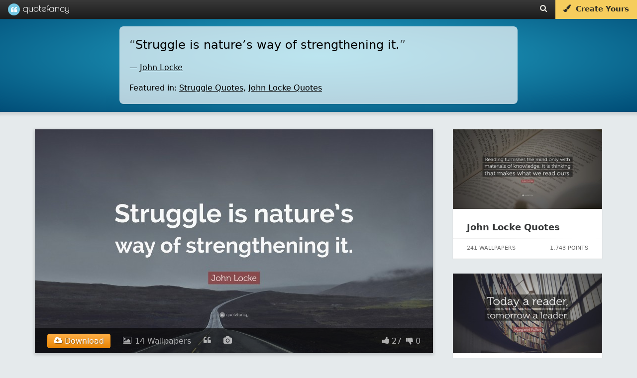

--- FILE ---
content_type: application/javascript
request_url: https://quotefancy.com/frontend/js/modules/related,_qf.related.collection.pubnation.js,qv==2022-12-17-01+history,_qf.history.js,qv==2021-12-08-10.pagespeed.jc.--vtO6KMA4.js
body_size: 1084
content:
var mod_pagespeed_j85E5G3yp7 = "var QFRelatedCollection={quotesLoaded:[],observer:null,selectors:['.load-related'],getCollection:function(collection_id,collection_url_handle,page_number){$.ajax({url:\"https://quotefancy.com/ajax/Quote/GetRelatedCollection\",type:'POST',cache:false,dataType:'json',data:{url_handle:collection_url_handle,page_num:page_number,pubnation:true},success:function(response){if(response.status==='success'){$('#related_collection').html(response.message.related_collection_html);if(typeof QFHistory!==\"undefined\"){QFHistory.init();}if(Device.isPhone!==true){QFRelatedCollection.getWallpapersForCollection(collection_id,collection_url_handle,page_number);}$(\".load-related\").lazyload({threshold:$(window).height()*1,placeholder:\"[data-uri]\"});}else{}},error:function(response){}});},getWallpapersForCollection:function(collection_id,collection_url_handle,page_number){var pagination_page_num=page_number;$.ajax({url:\"/ajax/Collection/GetWallpapers\",type:'POST',cache:false,dataType:'json',data:{'skip_quotes':QFRelatedCollection.quotesLoaded,'collection_id':collection_id,'url_handle':collection_url_handle,'page_num':pagination_page_num},success:function(response){var wallpapers=response.message.wallpapers;var hud_template=response.message.hud_template;var wallpaper_template=response.message.wallpaper_template;wallpapers.forEach(function(wallpaper){QFRelatedCollection.quotesLoaded.push(wallpaper.quote.id);QFRelatedCollection.quotesLoaded=$.unique(QFRelatedCollection.quotesLoaded);var contribution_id=wallpaper.contribution_id;var quote=wallpaper.quote;var author=wallpaper.author;var picture=wallpaper.picture;var license=wallpaper.license;var reference=wallpaper.reference;var reference_name='';if(reference!==null){reference_name=reference.name;}var votes=wallpaper.votes;var wallpapers_s='';if(quote.wallpaper_count>1){wallpapers_s='s';}var wallpaper_url_4k='https://quotefancy.com/media/wallpaper/3840x2160/'+wallpaper.id+'-'+quote.wallpaper_handle+'.jpg';var quote_text_with_slash=quote.text;var quote_text_no_slash=quote_text_with_slash.replace(/\\\\'/g,\"'\");var author_name_with_slash=author.name;var author_name_no_slash=author_name_with_slash.replace(/\\\\'/g,\"'\");var wallpaper_title=author_name_no_slash+' Quote: “'+quote_text_no_slash+'”';if(picture){var hud_html=QFRelatedCollection.buildHTML(hud_template,{'quote_id':quote.id,'contribution_id':contribution_id,'quote_handle':quote.url_handle,'quote_text':quote.text,'quote_text_wallpaper':quote.text,'quote_text_no_slash':quote_text_no_slash,'quote_reference':reference_name,'author_name':author.name,'author_name_no_slash':author_name_no_slash,'author_id':author.id,'wallpaper_id':wallpaper.id,'wallpaper_title':wallpaper_title,'picture_author_name':picture.author_name,'picture_source_url':picture.source_url,'license_name':license.name,'license_description':license.description,'upvotes':votes.upvotes,'downvotes':votes.downvotes,'upvotes_members':votes.upvotes_members,'downvotes_members':votes.upvotes_members,'upvotes_guests':votes.upvotes_guests,'downvotes_guests':votes.upvotes_guests,'wallpaper_handle':quote.wallpaper_handle,'wallpaper_count':quote.wallpaper_count+' Wallpaper'+wallpapers_s,'wallpaper_url_4k':wallpaper_url_4k});$('#hud_related_'+wallpaper.id).html(hud_html);if(Device.isDesktop){$('#hud_related_'+wallpaper.id+' .tooltip').tooltipster();$('#wallpaper_copyright_'+wallpaper.id).tooltipster();}}});}});},buildHTML:function(template,params){$.each(params,function(paramName,paramValue){for(i=0;i<20;i++){template=template.replace('\u003c!--['+paramName+']\u002d->',paramValue);}});return template;}};";
var mod_pagespeed_OaDj233G_5 = "var QFHistory={related_collection_uri:null,initial_page_uri:null,initial_page_title:null,related_collection_title:null,state_set_to_collection:false,push_state_used:false,setRelatedCollectionURI:function(related_collection_uri){QFHistory.related_collection_uri=related_collection_uri;},setRelatedCollectionTitle:function(related_collection_title){QFHistory.related_collection_title=related_collection_title;},relatedCollectionIsInView:function(){var view_position=$(window).scrollTop()+($(window).innerHeight()*0.2);var top_of_element=$(\"#related_collection\").offset().top;if(top_of_element<view_position){return true;}return false;},updateState:function(){if(QFHistory.related_collection_uri===null){return;}if(QFHistory.relatedCollectionIsInView()){if(QFHistory.state_set_to_collection){return;}QFHistory.state_set_to_collection=true;if(!QFHistory.push_state_used){QFHistory.push_state_used=true;history.replaceState(null,QFHistory.related_collection_title,QFHistory.related_collection_uri);}else{history.replaceState(null,QFHistory.related_collection_title,QFHistory.related_collection_uri);}document.title=QFHistory.related_collection_title;}else{if(!QFHistory.state_set_to_collection){return;}QFHistory.state_set_to_collection=false;history.replaceState(null,QFHistory.initial_page_title,QFHistory.initial_page_uri);document.title=QFHistory.initial_page_title;}},init:function(){QFHistory.initial_page_uri='/'+location.pathname.substring(1);QFHistory.initial_page_title=$(document).find(\"title\").text();$(window).scroll(function(){QFHistory.updateState();});}};";
